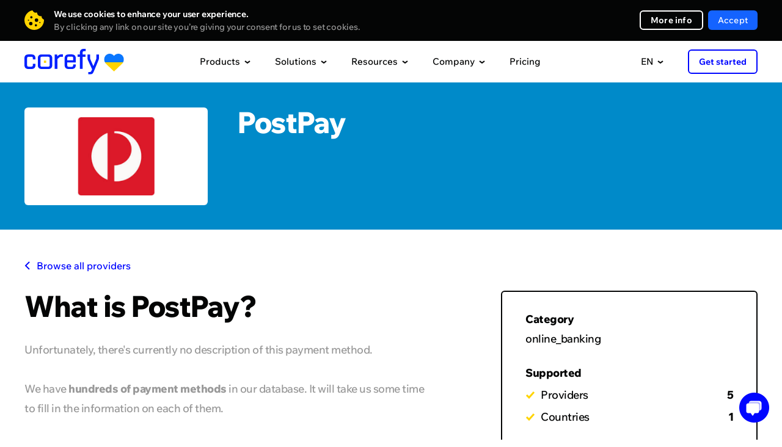

--- FILE ---
content_type: application/javascript
request_url: https://corefy.com/build/cookie_message.98174018.js
body_size: 5121
content:
(window.webpackJsonp=window.webpackJsonp||[]).push([["cookie_message"],{"/OPJ":function(t,e,n){"use strict";var r=n("0Dky"),i=n("z+kr").RegExp;t.exports=r((function(){var t=i(".","s");return!(t.dotAll&&t.test("\n")&&"s"===t.flags)}))},"/byt":function(t,e,n){"use strict";t.exports={CSSRuleList:0,CSSStyleDeclaration:0,CSSValueList:0,ClientRectList:0,DOMRectList:0,DOMStringList:0,DOMTokenList:1,DataTransferItemList:0,FileList:0,HTMLAllCollection:0,HTMLCollection:0,HTMLFormElement:0,HTMLSelectElement:0,MediaList:0,MimeTypeArray:0,NamedNodeMap:0,NodeList:1,PaintRequestList:0,Plugin:0,PluginArray:0,SVGLengthList:0,SVGNumberList:0,SVGPathSegList:0,SVGPointList:0,SVGStringList:0,SVGTransformList:0,SourceBufferList:0,StyleSheetList:0,TextTrackCueList:0,TextTrackList:0,TouchList:0}},"07d7":function(t,e,n){"use strict";var r=n("AO7/"),i=n("yy0I"),o=n("sEFX");r||i(Object.prototype,"toString",o,{unsafe:!0})},"14Sl":function(t,e,n){"use strict";n("rB9j");var r=n("xluM"),i=n("yy0I"),o=n("kmMV"),c=n("0Dky"),u=n("tiKp"),s=n("kRJp"),a=u("species"),l=RegExp.prototype;t.exports=function(t,e,n,f){var p=u(t),d=!c((function(){var e={};return e[p]=function(){return 7},7!==""[t](e)})),v=d&&!c((function(){var e=!1,n=/a/;return"split"===t&&((n={}).constructor={},n.constructor[a]=function(){return n},n.flags="",n[p]=/./[p]),n.exec=function(){return e=!0,null},n[p](""),!e}));if(!d||!v||n){var x=/./[p],g=e(p,""[t],(function(t,e,n,i,c){var u=e.exec;return u===o||u===l.exec?d&&!c?{done:!0,value:r(x,e,n,i)}:{done:!0,value:r(t,n,e,i)}:{done:!1}}));i(String.prototype,t,g[0]),i(l,p,g[1])}f&&s(l[p],"sham",!0)}},"1tal":function(t,e,n){"use strict";var r=TypeError;t.exports=function(t,e){if(t<e)throw new r("Not enough arguments");return t}},"33Wh":function(t,e,n){"use strict";var r=n("yoRg"),i=n("eDl+");t.exports=Object.keys||function(t){return r(t,i)}},"6Iw8":function(t,e,n){n("QWBl"),n("DQNa"),n("07d7"),n("rB9j"),n("Rm1S"),n("FZtP"),n("R5XZ");var r=n("EVdn"),i=document.getElementById("accept-cookie");new MutationObserver((function(t){t.forEach((function(t){t.addedNodes.forEach((function(t){t.id&&"hs-eu-cookie-confirmation"==t.id&&i.classList.remove("disabled")}))}))})).observe(document.body,{childList:!0}),setTimeout((function(){i.classList.contains("disabled")&&i.classList.remove("disabled")}),3e3),r("#accept-cookie").on("click",(function(){if(!i.classList.contains("disabled")){var t,e,n,r,o=document.getElementById("hs-eu-confirmation-button");t="cookies_permission",e="true",n="3650",(r=new Date).setTime(r.getTime()+24*n*60*60*1e3),document.cookie=t+"="+e+";expires="+r.toUTCString(),o&&o.click(),u()}}));var o,c,u=function(){var t=document.querySelectorAll(".cookie-message"),e=null;window.requestAnimationFrame((function n(r){e||(e=r);var i=Math.floor((r-e)/400*100),o=Math.floor(67-i/100*67);t[0].style.height=o+"px",window.fixHeaderBeforeFooter(),i<100?window.requestAnimationFrame(n):t[0].remove()}))};o="cookies_permission",(c=document.cookie.match("(^|;) ?"+o+"=([^;]*)(;|$)"))&&c[2]&&u()},"6LWA":function(t,e,n){"use strict";var r=n("xrYK");t.exports=Array.isArray||function(t){return"Array"===r(t)}},"82ph":function(t,e,n){"use strict";var r=n("4zBA");t.exports=r([].slice)},"9d/t":function(t,e,n){"use strict";var r=n("AO7/"),i=n("Fib7"),o=n("xrYK"),c=n("tiKp")("toStringTag"),u=Object,s="Arguments"===o(function(){return arguments}());t.exports=r?o:function(t){var e,n,r;return void 0===t?"Undefined":null===t?"Null":"string"==typeof(n=function(t,e){try{return t[e]}catch(t){}}(e=u(t),c))?n:s?o(e):"Object"===(r=o(e))&&i(e.callee)?"Arguments":r}},A2ZE:function(t,e,n){"use strict";var r=n("RiVN"),i=n("We1y"),o=n("QNWe"),c=r(r.bind);t.exports=function(t,e){return i(t),void 0===e?t:o?c(t,e):function(){return t.apply(e,arguments)}}},"AO7/":function(t,e,n){"use strict";var r={};r[n("tiKp")("toStringTag")]="z",t.exports="[object z]"===String(r)},C0Ia:function(t,e,n){"use strict";var r=n("6LWA"),i=n("aO6C"),o=n("hh1v"),c=n("tiKp")("species"),u=Array;t.exports=function(t){var e;return r(t)&&(e=t.constructor,(i(e)&&(e===u||r(e.prototype))||o(e)&&null===(e=e[c]))&&(e=void 0)),void 0===e?u:e}},DQNa:function(t,e,n){"use strict";var r=n("4zBA"),i=n("yy0I"),o=Date.prototype,c=r(o.toString),u=r(o.getTime);"Invalid Date"!==String(new Date(NaN))&&i(o,"toString",(function(){var t=u(this);return t==t?c(this):"Invalid Date"}))},EHx7:function(t,e,n){"use strict";var r=n("0Dky"),i=n("z+kr").RegExp;t.exports=r((function(){var t=i("(?<a>b)","g");return"b"!==t.exec("b").groups.a||"bc"!=="b".replace(t,"$<a>c")}))},F8JR:function(t,e,n){"use strict";var r=n("tycR").forEach,i=n("pkCn")("forEach");t.exports=i?[].forEach:function(t){return r(this,t,arguments.length>1?arguments[1]:void 0)}},FMNM:function(t,e,n){"use strict";var r=n("xluM"),i=n("glrk"),o=n("Fib7"),c=n("xrYK"),u=n("kmMV"),s=TypeError;t.exports=function(t,e){var n=t.exec;if(o(n)){var a=r(n,t,e);return null!==a&&i(a),a}if("RegExp"===c(t))return r(u,t,e);throw new s("RegExp#exec called on incompatible receiver")}},FZtP:function(t,e,n){"use strict";var r=n("z+kr"),i=n("/byt"),o=n("eFrH"),c=n("F8JR"),u=n("kRJp"),s=function(t){if(t&&t.forEach!==c)try{u(t,"forEach",c)}catch(e){t.forEach=c}};for(var a in i)i[a]&&s(r[a]&&r[a].prototype);s(o)},"G+Rx":function(t,e,n){"use strict";var r=n("0GbY");t.exports=r("document","documentElement")},HVe1:function(t,e,n){"use strict";var r=n("I+eb"),i=n("z+kr"),o=n("IMxJ")(i.setTimeout,!0);r({global:!0,bind:!0,forced:i.setTimeout!==o},{setTimeout:o})},IMxJ:function(t,e,n){"use strict";var r,i=n("z+kr"),o=n("K6Rb"),c=n("Fib7"),u=n("hVj3"),s=n("tdvT"),a=n("82ph"),l=n("1tal"),f=i.Function,p=/MSIE .\./.test(s)||"BUN"===u&&((r=i.Bun.version.split(".")).length<3||"0"===r[0]&&(r[1]<3||"3"===r[1]&&"0"===r[2]));t.exports=function(t,e){var n=e?2:1;return p?function(r,i){var u=l(arguments.length,1)>n,s=c(r)?r:f(r),p=u?a(arguments,n):[],d=u?function(){o(s,this,p)}:s;return e?t(d,i):t(d)}:t}},K6Rb:function(t,e,n){"use strict";var r=n("QNWe"),i=Function.prototype,o=i.apply,c=i.call;t.exports="object"==typeof Reflect&&Reflect.apply||(r?c.bind(o):function(){return c.apply(o,arguments)})},LKj3:function(t,e,n){"use strict";var r=n("I+eb"),i=n("z+kr"),o=n("IMxJ")(i.setInterval,!0);r({global:!0,bind:!0,forced:i.setInterval!==o},{setInterval:o})},"N+g0":function(t,e,n){"use strict";var r=n("g6v/"),i=n("rtlb"),o=n("m/L8"),c=n("glrk"),u=n("/GqU"),s=n("33Wh");e.f=r&&!i?Object.defineProperties:function(t,e){c(t);for(var n,r=u(e),i=s(e),a=i.length,l=0;a>l;)o.f(t,n=i[l++],r[n]);return t}},QWBl:function(t,e,n){"use strict";var r=n("I+eb"),i=n("F8JR");r({target:"Array",proto:!0,forced:[].forEach!==i},{forEach:i})},R5XZ:function(t,e,n){"use strict";n("LKj3"),n("HVe1")},RiVN:function(t,e,n){"use strict";var r=n("xrYK"),i=n("4zBA");t.exports=function(t){if("Function"===r(t))return i(t)}},Rm1S:function(t,e,n){"use strict";var r=n("xluM"),i=n("14Sl"),o=n("glrk"),c=n("hh1v"),u=n("UMSQ"),s=n("V37c"),a=n("HYAF"),l=n("3Eq5"),f=n("iqWW"),p=n("FMNM");i("match",(function(t,e,n){return[function(e){var n=a(this),i=c(e)?l(e,t):void 0;return i?r(i,e,n):new RegExp(e)[t](s(n))},function(t){var r=o(this),i=s(t),c=n(e,r,i);if(c.done)return c.value;if(!r.global)return p(r,i);var a=r.unicode;r.lastIndex=0;for(var l,d=[],v=0;null!==(l=p(r,i));){var x=s(l[0]);d[v]=x,""===x&&(r.lastIndex=f(i,u(r.lastIndex),a)),v++}return 0===v?null:d}]}))},V37c:function(t,e,n){"use strict";var r=n("9d/t"),i=String;t.exports=function(t){if("Symbol"===r(t))throw new TypeError("Cannot convert a Symbol value to a string");return i(t)}},ZUd8:function(t,e,n){"use strict";var r=n("4zBA"),i=n("WSbT"),o=n("V37c"),c=n("HYAF"),u=r("".charAt),s=r("".charCodeAt),a=r("".slice),l=function(t){return function(e,n){var r,l,f=o(c(e)),p=i(n),d=f.length;return p<0||p>=d?t?"":void 0:(r=s(f,p))<55296||r>56319||p+1===d||(l=s(f,p+1))<56320||l>57343?t?u(f,p):r:t?a(f,p,p+2):l-56320+(r-55296<<10)+65536}};t.exports={codeAt:l(!1),charAt:l(!0)}},ZfDv:function(t,e,n){"use strict";var r=n("C0Ia");t.exports=function(t,e){return new(r(t))(0===e?0:e)}},aO6C:function(t,e,n){"use strict";var r=n("4zBA"),i=n("0Dky"),o=n("Fib7"),c=n("9d/t"),u=n("0GbY"),s=n("iSVu"),a=function(){},l=u("Reflect","construct"),f=/^\s*(?:class|function)\b/,p=r(f.exec),d=!f.test(a),v=function(t){if(!o(t))return!1;try{return l(a,[],t),!0}catch(t){return!1}},x=function(t){if(!o(t))return!1;switch(c(t)){case"AsyncFunction":case"GeneratorFunction":case"AsyncGeneratorFunction":return!1}try{return d||!!p(f,s(t))}catch(t){return!0}};x.sham=!0,t.exports=!l||i((function(){var t;return v(v.call)||!v(Object)||!v((function(){t=!0}))||t}))?x:v},eFrH:function(t,e,n){"use strict";var r=n("zBJ4")("span").classList,i=r&&r.constructor&&r.constructor.prototype;t.exports=i===Object.prototype?void 0:i},fHMY:function(t,e,n){"use strict";var r,i=n("glrk"),o=n("N+g0"),c=n("eDl+"),u=n("0BK2"),s=n("G+Rx"),a=n("zBJ4"),l=n("93I0"),f=l("IE_PROTO"),p=function(){},d=function(t){return"<script>"+t+"<\/script>"},v=function(t){t.write(d("")),t.close();var e=t.parentWindow.Object;return t=null,e},x=function(){try{r=new ActiveXObject("htmlfile")}catch(t){}var t,e;x="undefined"!=typeof document?document.domain&&r?v(r):((e=a("iframe")).style.display="none",s.appendChild(e),e.src=String("javascript:"),(t=e.contentWindow.document).open(),t.write(d("document.F=Object")),t.close(),t.F):v(r);for(var n=c.length;n--;)delete x.prototype[c[n]];return x()};u[f]=!0,t.exports=Object.create||function(t,e){var n;return null!==t?(p.prototype=i(t),n=new p,p.prototype=null,n[f]=t):n=x(),void 0===e?n:o.f(n,e)}},hVj3:function(t,e,n){"use strict";var r=n("z+kr"),i=n("tdvT"),o=n("xrYK"),c=function(t){return i.slice(0,t.length)===t};t.exports=c("Bun/")?"BUN":c("Cloudflare-Workers")?"CLOUDFLARE":c("Deno/")?"DENO":c("Node.js/")?"NODE":r.Bun&&"string"==typeof Bun.version?"BUN":r.Deno&&"object"==typeof Deno.version?"DENO":"process"===o(r.process)?"NODE":r.window&&r.document?"BROWSER":"REST"},iqWW:function(t,e,n){"use strict";var r=n("ZUd8").charAt;t.exports=function(t,e,n){return e+(n?r(t,e).length:1)}},kmMV:function(t,e,n){"use strict";var r,i,o=n("xluM"),c=n("4zBA"),u=n("V37c"),s=n("rW0t"),a=n("n3/R"),l=n("VpIT"),f=n("fHMY"),p=n("afO8").get,d=n("/OPJ"),v=n("EHx7"),x=l("native-string-replace",String.prototype.replace),g=RegExp.prototype.exec,h=g,y=c("".charAt),m=c("".indexOf),b=c("".replace),E=c("".slice),S=(i=/b*/g,o(g,r=/a/,"a"),o(g,i,"a"),0!==r.lastIndex||0!==i.lastIndex),R=a.BROKEN_CARET,I=void 0!==/()??/.exec("")[1];(S||I||R||d||v)&&(h=function(t){var e,n,r,i,c,a,l,d=this,v=p(d),k=u(t),A=v.raw;if(A)return A.lastIndex=d.lastIndex,e=o(h,A,k),d.lastIndex=A.lastIndex,e;var w=v.groups,L=R&&d.sticky,T=o(s,d),O=d.source,M=0,D=k;if(L&&(T=b(T,"y",""),-1===m(T,"g")&&(T+="g"),D=E(k,d.lastIndex),d.lastIndex>0&&(!d.multiline||d.multiline&&"\n"!==y(k,d.lastIndex-1))&&(O="(?: "+O+")",D=" "+D,M++),n=new RegExp("^(?:"+O+")",T)),I&&(n=new RegExp("^"+O+"$(?!\\s)",T)),S&&(r=d.lastIndex),i=o(g,L?n:d,D),L?i?(i.input=E(i.input,M),i[0]=E(i[0],M),i.index=d.lastIndex,d.lastIndex+=i[0].length):d.lastIndex=0:S&&i&&(d.lastIndex=d.global?i.index+i[0].length:r),I&&i&&i.length>1&&o(x,i[0],n,(function(){for(c=1;c<arguments.length-2;c++)void 0===arguments[c]&&(i[c]=void 0)})),i&&w)for(i.groups=a=f(null),c=0;c<w.length;c++)a[(l=w[c])[0]]=i[l[1]];return i}),t.exports=h},"n3/R":function(t,e,n){"use strict";var r=n("0Dky"),i=n("z+kr").RegExp,o=r((function(){var t=i("a","y");return t.lastIndex=2,null!==t.exec("abcd")})),c=o||r((function(){return!i("a","y").sticky})),u=o||r((function(){var t=i("^r","gy");return t.lastIndex=2,null!==t.exec("str")}));t.exports={BROKEN_CARET:u,MISSED_STICKY:c,UNSUPPORTED_Y:o}},pkCn:function(t,e,n){"use strict";var r=n("0Dky");t.exports=function(t,e){var n=[][t];return!!n&&r((function(){n.call(null,e||function(){return 1},1)}))}},rB9j:function(t,e,n){"use strict";var r=n("I+eb"),i=n("kmMV");r({target:"RegExp",proto:!0,forced:/./.exec!==i},{exec:i})},rW0t:function(t,e,n){"use strict";var r=n("glrk");t.exports=function(){var t=r(this),e="";return t.hasIndices&&(e+="d"),t.global&&(e+="g"),t.ignoreCase&&(e+="i"),t.multiline&&(e+="m"),t.dotAll&&(e+="s"),t.unicode&&(e+="u"),t.unicodeSets&&(e+="v"),t.sticky&&(e+="y"),e}},sEFX:function(t,e,n){"use strict";var r=n("AO7/"),i=n("9d/t");t.exports=r?{}.toString:function(){return"[object "+i(this)+"]"}},tycR:function(t,e,n){"use strict";var r=n("A2ZE"),i=n("4zBA"),o=n("RK3t"),c=n("ewvW"),u=n("B/qT"),s=n("ZfDv"),a=i([].push),l=function(t){var e=1===t,n=2===t,i=3===t,l=4===t,f=6===t,p=7===t,d=5===t||f;return function(v,x,g,h){for(var y,m,b=c(v),E=o(b),S=u(E),R=r(x,g),I=0,k=h||s,A=e?k(v,S):n||p?k(v,0):void 0;S>I;I++)if((d||I in E)&&(m=R(y=E[I],I,b),t))if(e)A[I]=m;else if(m)switch(t){case 3:return!0;case 5:return y;case 6:return I;case 2:a(A,y)}else switch(t){case 4:return!1;case 7:a(A,y)}return f?-1:i||l?l:A}};t.exports={forEach:l(0),map:l(1),filter:l(2),some:l(3),every:l(4),find:l(5),findIndex:l(6),filterReject:l(7)}}},[["6Iw8","runtime",0,1]]]);